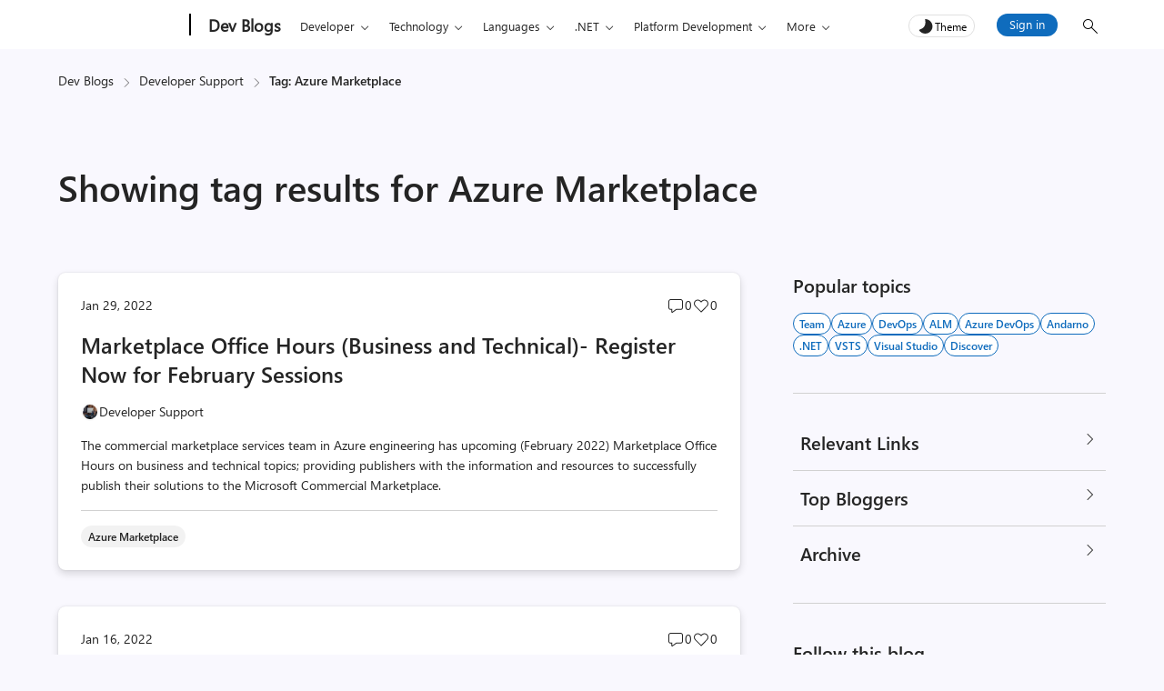

--- FILE ---
content_type: text/css
request_url: https://devblogs.microsoft.com/premier-developer/wp-content/plugins/code-prettify/prettify/prettify.css
body_size: 101
content:
pre .pln {
    color: #000;
}

@media screen {
    pre .str {
    color: #080;
}

pre .kwd {
    color: #008;
}

pre .com {
    color: #800;
}

pre .typ {
    color: #606;
}
pre .lit {
    color: #066;
}

pre .clo, pre .opn, pre .pun {
    color: #660;
}

pre .tag {
    color: #008;
}

pre .atn {
    color: #606;
}
pre .atv {
    color: #080;
}
pre .dec, pre .var {
    color: #606;
}
pre .fun {
    color: red;
}
}@media print, projection {
    pre .kwd, pre .tag, pre .typ {
    font-weight: 700;
}
pre .str {
    color: #060;
}
pre .kwd {
    color: #006;
}
pre .com {
    color: #600;
    font-style: italic;
}
pre .typ {
    color: #404;
}
pre .lit {
    color: #044;
}
pre .clo, pre .opn, pre .pun {
    color: #440;
}
pre .tag {
    color: #006;
}
pre .atn {
    color: #404;
}
pre .atv {
    color: #060;
}
}pre.prettyprint {
    padding: 2px;
    border: 1px solid #888;
}
ol.linenums {
    margin-top: 0;
    margin-bottom: 0;
}
li.L0, li.L1, li.L2, li.L3, li.L5, li.L6, li.L7, li.L8 {
    list-style-type: none;
}
li.L1, li.L3, li.L5, li.L7, li.L9 {
    background: #eee;
}

--- FILE ---
content_type: text/css
request_url: https://devblogs.microsoft.com/premier-developer/wp-content/themes/devblogs-evo/css/theme.min.css?ver=1.4.0.1758220732
body_size: 11328
content:
:root{--clr-uhf-bg:#FFFFFF;--clr-body-bg:#F9F8FE;--clr-body:#242424;--clr-body-light:#424242;--clr-body-link:#115EA3;--clr-body-link-2:#115EA3;--clr-body-author-bg:#FAFAFA;--clr-anchor-hover:#0F548C;--clr-btn-primary-bg:#0F6CBD;--clr-btn-primary-hover:#115EA3;--clr-btn-secondary:#0F6CBD;--clr-btn-secondary-bg:#FFFFFF;--clr-btn-secondary-hover:#0F548C;--clr-btn-secondary-hover-bg:#CFE4FA;--clr-btn-secondary-active:#0A2E4A;--clr-btn-secondary-active-bg:#96C6FA;--clr-btn-toggle:#0F6CBD;--clr-btn-greyscale:#242424;--clr-btn-greyscale-bg:#FFFFFF;--clr-btn-greyscale-border:#D1D1D1;--clr-btn-greyscale-hover-bg:#F5F5F5;--clr-btn-greyscale-hover-border:#C7C7C7;--clr-btn-greyscale-active-bg:#E0E0E0;--clr-btn-greyscale-active-border:#B3B3B3;--clr-codeblock-btn:#616161;--clr-codeblock-btn-bg:#E6E6E6;--clr-landing-navbar:#0F6CBD;--img-chevron-right-link:url(/wp-content/themes/devblogs-evo/images/chevron-right-blue.svg);--img-hero-bg:url(/wp-content/themes/devblogs-evo/images/landing-page/hero-landing.png);--clr-hero-bg:#E7E4FB;--img-resources-bg:url(/wp-content/themes/devblogs-evo/images/landing-page/resources-landing.png);--clr-resources-bg:linear-gradient(180deg, rgba(249, 248, 254, 0) 15.5%, rgba(249, 248, 254, 0.08) 36.62%, #ECECFF 100%);--clr-highlight-card-bg:#e7e4fb;--clr-all-blogs-slider-bg:linear-gradient(114deg, #F7E8F7 -14.05%, #ECECFF 120.69%);--clr-feature-bg:linear-gradient(180deg, #F7F9FE 51.04%, #E1E6FC 100%);--clr-alert-banner-bg:linear-gradient(270deg, #E7E4FB 0%, #E1E6FC 100%),linear-gradient(0deg, rgba(0, 0, 0, 0) 0%, rgba(0, 0, 0, 0) 100%),linear-gradient(0deg, rgba(0, 0, 0, 0) 0%, rgba(0, 0, 0, 0) 100%);--clr-alert-banner-border:#A79CF1;--clr-alert-banner-link:#115EA3;--clr-pre-bg:#F0F0F0;--theme-inline-code:#E6E6E6;--clr-svg-fill:#242424;--clr-svg-fill-purple:#7160E8;--clr-card-bg:#FFFFFF;--clr-card-image-bg:#F5F5F5;--clr-border:#D1D1D1;--clr-border-light:#F0F0F0;--clr-table-bg:#FFFFFF;--clr-table-bg-alt:#F5F5F5;--clr-overlay:hsla(0deg, 0%, 100%, 0.5);--clr-box-shadow:0px 4px 8px 0px rgba(0, 0, 0, 0.14),0px 0px 2px 0px rgba(0, 0, 0, 0.12);--clr-box-hover-shadow:0px 14px 28px 0px rgba(0, 0, 0, 0.24),0px 0px 8px 0px rgba(0, 0, 0, 0.2);--tooltip-shadow:0px 8px 16px 0px rgba(0, 0, 0, 0.14),0px 0px 2px 0px rgba(0, 0, 0, 0.12);--tag-disabled-bg:rgba(0, 0, 0, 0.05);--tag-disabled-clr:#242424;--clr-coauthor-outline:#FAFAFA;--clr-resources-border:#D1D1D1;--clr-rss-social:#0F6CBD;--img-404:url(/wp-content/themes/devblogs-evo/images/404-graphic-light.svg);--clr-feature:#D1D1D1;--toc-shadow-mbl:0px 2px 4px 0px rgba(0, 0, 0, 0.14),0px 0px 2px 0px rgba(0, 0, 0, 0.12);--toc-shadow-mbl-open:0px 14px 28px 0px rgba(0, 0, 0, 0.24),0px 0px 8px 0px rgba(0, 0, 0, 0.2);--clr-border-trans:transparent;--clr-feature-trans:transparent;--clr-rss:#DA3B01;--clr-social-btn-rest:#0F6CBD;--clr-social-btn-bg-hover:#F5F5F5;--clr-social-btn-count:#616161;--clr-share-btn-shadow:0px 8px 16px 0px rgba(0, 0, 0, 0.14),0px 0px 2px 0px rgba(0, 0, 0, 0.12)}html[theme=dark]{--clr-uhf-bg:#000000;--clr-body-bg:#1F1F1F;--clr-body:#F9F8FE;--clr-body-light:#D6D6D6;--clr-body-link:#479EF5;--clr-body-link-2:#FFFFFF;--clr-body-author-bg:#242424;--clr-anchor-hover:#62ABF5;--clr-btn-primary-bg:#0F6CBD;--clr-btn-primary-hover:#115EA3;--clr-btn-secondary:#62ABF5;--clr-btn-secondary-bg:#292929;--clr-btn-secondary-hover:#96C6FA;--clr-btn-secondary-hover-bg:#0C3B5E;--clr-btn-secondary-active:#479EF5;--clr-btn-secondary-active-bg:#061724;--clr-btn-toggle:#115EA3;--clr-btn-greyscale:#FFFFFF;--clr-btn-greyscale-bg:#292929;--clr-btn-greyscale-border:#666666;--clr-btn-greyscale-hover-bg:#3D3D3D;--clr-btn-greyscale-hover-border:#757575;--clr-btn-greyscale-active-bg:#1F1F1F;--clr-btn-greyscale-active-border:#6B6B6B;--clr-codeblock-btn:#D6D6D6;--clr-codeblock-btn-bg:#3D3D3D;--clr-landing-navbar:#479EF5;--img-chevron-right-link:url(/wp-content/themes/devblogs-evo/images/chevron-right-white.svg);--img-hero-bg:url(/wp-content/themes/devblogs-evo/images/landing-page/hero-landing-dark.png);--clr-hero-bg:#141414;--img-resources-bg:url(/wp-content/themes/devblogs-evo/images/landing-page/resources-landing-dark.png);--clr-resources-bg:linear-gradient(180deg, rgba(44, 60, 133, 0) 15.5%, rgba(44, 60, 133, 0.08) 55.09%, #221D46 173.87%);--clr-highlight-card-bg:linear-gradient(180deg, #5649B0 51.04%, #221D46 100%);--clr-all-blogs-slider-bg:linear-gradient(180deg, #5649B0 51.04%, #221D46 100%);--clr-feature-bg:linear-gradient(180deg, rgba(24, 32, 71, 0.8) 0%, #3F3682 211.07%);--clr-alert-banner-bg:linear-gradient(271deg, #3F3682 21.38%, #2C3C85 77.42%);--clr-alert-banner-border:#7160E8;--clr-alert-banner-link:#FFFFFF;--clr-pre-bg:#2E2E2E;--theme-inline-code:#404040;--clr-svg-fill:#F9F8FE;--clr-svg-fill-purple:#D2CCF8;--clr-card-bg:#292929;--clr-card-image-bg:#242424;--clr-border:#3D3D3D;--clr-border-light:#3D3D3D;--clr-table-bg:#292929;--clr-table-bg-alt:#141414;--clr-overlay:hsla(0deg, 0%, 0%, 0.5);--clr-box-shadow:0px 4px 8px 0px rgba(0, 0, 0, 0.28),0px 0px 2px 0px rgba(0, 0, 0, 0.24);--clr-box-hover-shadow:0px 14px 28px 0px rgba(0, 0, 0, 0.48),0px 0px 8px 0px rgba(0, 0, 0, 0.4);--tooltip-shadow:0px 8px 16px 0px rgba(0, 0, 0, 0.28),0px 0px 2px 0px rgba(0, 0, 0, 0.24);--tag-disabled-bg:rgba(0, 0, 0, 0.2);--tag-disabled-clr:rgb(214, 214, 214);--clr-coauthor-outline:#1F1F1F;--clr-resources-border:#666666;--clr-rss-social:#479EF5;--img-404:url(/wp-content/themes/devblogs-evo/images/404-graphic-dark.svg);--clr-feature:#2C3C85;--toc-shadow-mbl:0px 2px 4px 0px rgba(0, 0, 0, 0.28),0px 0px 2px 0px rgba(0, 0, 0, 0.24);--toc-shadow-mbl-open:0px 14px 28px 0px rgba(0, 0, 0, 0.48),0px 0px 8px 0px rgba(0, 0, 0, 0.4);--clr-border-trans:#3D3D3D;--clr-feature-trans:#2C3C85;--clr-rss:#F87528;--clr-social-btn-rest:#479EF5;--clr-social-btn-bg-hover:#3D3D3D;--clr-social-btn-count:#ADADAD;--clr-share-btn-shadow:0px 8px 16px 0px rgba(0, 0, 0, 0.28),0px 0px 2px 0px rgba(0, 0, 0, 0.24)}@media (forced-colors:active){:root,html[theme=dark]{--clr-body-link:LinkText;--clr-svg-fill:CanvasText;--clr-svg-fill-purple:LinkText;--clr-alert-banner-bg:Canvas;--clr-rss-social:LinkText;--clr-alert-banner-link:LinkText;--clr-btn-primary-bg:ButtonFace;--clr-btn-primary-hover:ButtonFace;--clr-btn-secondary:LinkText;--clr-anchor-hover:Highlight;--clr-btn-secondary-hover:Highlight;--clr-body-light:CanvasText}}@media (-ms-high-contrast:white-on-black),(forced-colors:active) and (prefers-color-scheme:dark){:root{--clr-body:#FFFFFF;--tag-disabled-clr:#FFFFFF;--clr-social-btn-count:LinkText;--clr-landing-navbar:LinkText}:root span.theme-text svg path{fill:#FFFFFF}:root .c-me.theme-picker button .theme-text,:root .c-uhfh>[class*=theme-] .c-logo,:root .login-section.c-me .evo-dropdown-menu button span{color:#fff}}@media (-ms-high-contrast:black-on-white),(forced-colors:active) and (prefers-color-scheme:light){html[theme=dark]{--clr-body:#242424;--tag-disabled-clr:#242424;--clr-social-btn-count:LinkText;--clr-landing-navbar:LinkText}html[theme=dark] span.theme-text svg path{fill:#242424}html[theme=dark] .c-me.theme-picker button .theme-text,html[theme=dark] .c-uhfh .c-logo,html[theme=dark] .login-section.c-me .evo-dropdown-menu button span{color:#242424}}:root{--fs-h1:40px;--fs-h2:32px;--fs-h3:28px;--fs-h4:24px;--fs-h5:20px;--fs-h6:16px;--lh-h1:52px;--lh-h2:40px;--lh-h3:36px;--lh-h4:32px;--lh-h5:28px;--lh-h6:22px;--fs-68:68px;--fw-600:600}@media (max-width:1084px){:root{--fs-h1:28px;--fs-h2:24px;--fs-h3:20px;--fs-h4:20px;--fs-h5:16px;--fs-h6:16px;--lh-h1:36px;--lh-h2:32px;--lh-h3:28px;--lh-h4:28px;--lh-h5:22px;--lh-h6:22px;--fs-68:40px;--fw-600:400}}@font-face{font-family:"Segoe UI Light";font-style:normal;font-weight:300;src:local("Segoe UI Light"),url("../fonts/segoeui-semilight.woff2") format("woff2"),url("../fonts/SegoeUI-Light.woff") format("woff"),url("../fonts/segoeuil.ttf") format("truetype")}@font-face{font-family:"Segoe UI";font-style:normal;font-weight:400;src:local("Segoe UI"),url("../fonts/segoeui-regular.woff2") format("woff2"),url("../fonts/SegoeUI.woff") format("woff"),url("../fonts/segoeui.ttf") format("truetype")}@font-face{font-family:"Segoe UI Semibold";font-style:normal;font-weight:600;src:local("Segoe UI Semibold"),url("../fonts/segoeui-semibold.woff2") format("woff2"),url("../fonts/SegoeUI-Semibold.woff") format("woff"),url("../fonts/seguisb.ttf") format("truetype")}@font-face{font-family:"Segoe UI Bold";font-style:normal;font-weight:700;src:local("Segoe UI Bold"),url("../fonts/SegoeUI-Bold.woff2") format("woff2"),url("../fonts/SegoeUI-Bold.woff") format("woff"),url("../fonts/segoeuib.ttf") format("truetype"),url("../fonts/segoeuib.eot") format("embedded-opentype")}body{font-family:"Segoe UI",-apple-system,BlinkMacSystemFont,"Segoe UI",Roboto,"Helvetica Neue",Arial,sans-serif;font-size:14px;line-height:22px;color:var(--clr-body);background-color:var(--clr-body-bg);visibility:hidden;opacity:0}*,::after,::before{box-sizing:border-box}input[type=email]::placeholder,input[type=text]::placeholder{color:var(--clr-body);opacity:.75}.svg-link{fill:var(--clr-body-link)}body a{text-decoration:none;color:var(--clr-body);border-radius:4px}body a:hover{text-decoration:underline}body a:focus,body button:focus{outline:2px solid var(--clr-body)}body.page article,body.single article{font-size:1rem}body.author{background-color:var(--clr-body-bg)}p{margin:0}strong{font-family:"Segoe UI Semibold",-apple-system,BlinkMacSystemFont,"Segoe UI",Roboto,"Helvetica Neue",Arial,sans-serif;font-weight:600}h1,h2,h3,h4,h5,h6{font-family:"Segoe UI Semibold",-apple-system,BlinkMacSystemFont,"Segoe UI",Roboto,"Helvetica Neue",Arial,sans-serif;font-weight:600;margin:0}h1{font-size:var(--fs-h1);line-height:var(--lh-h1)}h2{font-size:var(--fs-h2);line-height:var(--lh-h2)}h3{font-size:var(--fs-h3);line-height:var(--lh-h3)}h4{font-size:var(--fs-h4);line-height:var(--lh-h4)}h5{font-size:var(--fs-h5);line-height:var(--lh-h5)}h6{font-size:var(--fs-h6);line-height:var(--lh-h6)}.fs-68{font-size:var(--fs-68);font-weight:var(--fw-600)}.fs-40{font-size:var(--fs-h1);line-height:var(--lh-h1)}.fs-32{font-size:var(--fs-h2);line-height:var(--lh-h2)}.fs-28{font-size:var(--fs-h3);line-height:var(--lh-h3)}.fs-24{font-size:var(--fs-h4);line-height:var(--lh-h4)}.fs-20{font-size:var(--fs-h5);line-height:var(--lh-h5)}.fs-16{font-size:var(--fs-h6);line-height:var(--lh-h6)}.fs-14{font-size:14px;line-height:20px}.fs-12{font-size:12px;line-height:16px}.lh-20{line-height:20px}.lh-28{line-height:28px}.fw-400{font-family:"Segoe UI",-apple-system,BlinkMacSystemFont,"Segoe UI",Roboto,"Helvetica Neue",Arial,sans-serif;font-weight:400}.fw-600{font-family:"Segoe UI Semibold",-apple-system,BlinkMacSystemFont,"Segoe UI",Roboto,"Helvetica Neue",Arial,sans-serif;font-weight:600}.fw-light{font-family:"Segoe UI",-apple-system,BlinkMacSystemFont,"Segoe UI",Roboto,"Helvetica Neue",Arial,sans-serif;font-weight:400}.white-space-nowrap{white-space:nowrap}button{cursor:pointer}.btn-no-styles{background:0 0;border:none;padding:0;margin:0;width:auto;height:auto;overflow:visible;line-height:normal;color:inherit;text-align:left;font:inherit;cursor:pointer;box-sizing:border-box;-webkit-appearance:none;-moz-appearance:none;appearance:none}.read-more,a.next,a.prev{color:var(--clr-body-link);font-family:"Segoe UI Semibold",-apple-system,BlinkMacSystemFont,"Segoe UI",Roboto,"Helvetica Neue",Arial,sans-serif}.btn-primary{font-family:"Segoe UI",-apple-system,BlinkMacSystemFont,"Segoe UI",Roboto,"Helvetica Neue",Arial,sans-serif;font-size:14px;line-height:20px;font-weight:600;color:#fff;background-color:var(--clr-btn-primary-bg);padding:5px 12px 7px 12px;border-radius:4px;border:none;text-decoration:none}.btn-primary path{fill:#FFF}.btn-primary:hover{color:#fff;background-color:var(--clr-btn-primary-hover);text-decoration:none}@media (forced-colors:active){.btn-primary{color:ButtonText}.btn-primary:hover{color:Highlight}}.btn-secondary,.evoposts-paginate .next.page-numbers{font-family:"Segoe UI",-apple-system,BlinkMacSystemFont,"Segoe UI",Roboto,"Helvetica Neue",Arial,sans-serif;font-size:14px;line-height:20px;font-weight:600;color:var(--clr-body);background-color:var(--clr-btn-greyscale-bg);padding:5px 12px 7px 12px;border-radius:4px;border:1px solid var(--clr-btn-greyscale-border);text-decoration:none;display:inline-flex;justify-content:center;align-items:center}.btn-secondary path,.evoposts-paginate .next.page-numbers path{fill:var(--clr-btn-greyscale)}.btn-secondary:hover,.evoposts-paginate .next.page-numbers:hover{color:var(--clr-btn-greyscale-hover);background-color:var(--clr-btn-greyscale-hover-bg);border-color:var(--clr-btn-greyscale-hover-border);text-decoration:none}.btn-secondary:active,.evoposts-paginate .next.page-numbers:active{color:var(--clr-btn-greyscale-active);background-color:var(--clr-btn-greyscale-active-bg);border-color:var(--clr-btn-greyscale-active-border)}@media (forced-colors:active){.btn-secondary,.evoposts-paginate .next.page-numbers{color:ButtonText}.btn-secondary:hover,.evoposts-paginate .next.page-numbers:hover{color:Highlight}}.btn-outline-secondary{font-size:12px;line-height:20px;color:var(--clr-btn-secondary);background-color:var(--clr-btn-secondary-bg);border-radius:24px;padding:2px 6px;border:1px solid #0f6cbd;text-transform:capitalize;text-decoration:none}.btn-outline-secondary path{fill:var(--clr-btn-secondary)}.btn-outline-secondary:active{color:var(--clr-btn-secondary-active);background-color:var(--clr-btn-secondary-active-bg);text-decoration:none}.btn-outline-secondary:hover{color:var(--clr-btn-secondary-hover);background-color:var(--clr-btn-secondary-hover-bg);text-decoration:none}.btn-outline-secondary:hover path{fill:var(--clr-btn-secondary-hover)}.social-panel .btn-outline-secondary path{fill:var(--clr-social-btn-rest)}.social-panel .btn-outline-secondary:active{color:var(--clr-social-btn-rest);background-color:var(--clr-social-btn-bg-hover);text-decoration:none}.social-panel .btn-outline-secondary:hover{color:var(--clr-social-btn-rest);background-color:var(--clr-social-btn-bg-hover);text-decoration:none}.social-panel .btn-outline-secondary:hover path{fill:var(--clr-social-btn-rest)}.ai-buttons button{background-color:var(--clr-body-bg);color:var(--clr-body)}.entry-content p{line-height:24px;margin-bottom:24px;overflow-wrap:break-word}.entry-content a{color:var(--clr-body-link);text-decoration:underline}.entry-content a:hover{color:var(--clr-anchor-hover);text-decoration:underline}.entry-content h1:first-child,.entry-content h2:first-child,.entry-content h3:first-child{margin-top:0}.entry-content h1{font-size:var(--fs-h2);line-height:var(--lh-h2);margin:64px 0 24px}.entry-content h2{margin:64px 0 24px}.entry-content h3{margin:40px 0 24px}.entry-content ul{list-style-type:disc}.entry-content figure{width:auto!important}.entry-content figure img{margin:auto}.entry-content button img,.entry-content table img{margin:auto}.entry-content .iframe-responsive-16x9{width:0;height:0;position:relative;padding-left:100%;padding-top:56.25%}.entry-content iframe{position:absolute;top:0;left:0;width:100%;height:100%}.entry-content pre{margin:0 0 40px;background:var(--clr-pre-bg)!important;border-radius:0 0 10px 10px!important;padding:16px!important;display:block;overflow:auto;font-size:1em;line-height:20px;border:none!important;outline-offset:-2px}.entry-content pre code{width:100%;font-size:inherit;color:inherit;word-break:normal}.entry-content blockquote{text-align:left;padding:24px;background:var(--clr-pre-bg);border-radius:8px;margin-inline-start:1.5rem;margin-inline-end:1.5rem}.entry-content blockquote p{margin-bottom:20px}.entry-content li{margin-bottom:12px}.entry-content .btn-primary,.entry-content .btn-primary:hover{color:#fff;text-decoration:none}.entry-content .btn-secondary,.entry-content .btn-secondary:hover,.entry-content .evoposts-paginate .next.page-numbers,.evoposts-paginate .entry-content .next.page-numbers{color:var(--clr-body);text-decoration:none}img{border-radius:8px}img,svg{max-width:100%;height:auto}.visually-hidden{position:absolute;width:1px;height:1px;margin:-1px;padding:0;overflow:hidden;clip:rect(0,0,0,0);border:0}.position-relative{position:relative}.dark-theme,path.dark-theme{fill:var(--clr-svg-fill)}.dark-theme-purple,path.dark-theme-purple{fill:var(--clr-svg-fill-purple)}.dark-theme-web path{fill:var(--clr-rss-social)}.dark-theme-rss path{fill:var(--clr-rss)}@media (forced-colors:active){a:hover .dark-theme,a:hover .dark-theme-web path,a:hover path.dark-theme{fill:var(--clr-anchor-hover)}}a.page-numbers,a.prev.page-numbers,span.page-numbers{display:none}a.page-numbers.next{display:inline}.post-topics-list a{padding:3px 6px;line-height:16px}.post-topics a{height:32px;font-size:14px;line-height:22px}.entry-content table{border-spacing:0;overflow:hidden}.entry-content table,.entry-content td,.entry-content th{border:1px solid var(--clr-border);border-collapse:collapse}.entry-content thead tr,.entry-content thead+tbody tr,.entry-content tr{background-color:var(--clr-table-bg)}.entry-content thead+tbody tr:nth-child(2n){background-color:var(--clr-table-bg-alt)}.entry-content thead tr{background-color:var(--clr-table-bg-alt)}.entry-content td,.entry-content th{padding:.5em}.table-responsive{display:block;width:100%;overflow-x:auto;margin-bottom:20px;-webkit-overflow-scrolling:touch;-ms-overflow-style:-ms-autohiding-scrollbar}.author .author-header .author-info{color:var(--clr-body-light)}.login-section.c-me .evo-dropdown-button{display:flex;background-color:transparent}.login-section.c-me{padding-top:0!important}.login-section.c-me .evo-dropdown-menu button img{width:28px;height:28px;overflow:hidden!important}.login-section.c-me .evo-dropdown-content{position:absolute;left:0;top:100%;z-index:1000;display:none;float:left;min-width:10rem;padding:.5rem 0;margin:.125rem 0 0;font-size:1rem;color:#fff;text-align:left;list-style:none;background-color:var(--clr-uhf-bg);background-clip:padding-box;border:1px solid rgba(0,0,0,.15);border-radius:0;-webkit-transform:none;-moz-transform:none;transform:none}.login-section.c-me .evo-dropdown-content a{color:var(--clr-body);font-size:13px}.login-section.c-me .evo-dropdown-menu button:focus{-webkit-box-shadow:none;-moz-box-shadow:none;box-shadow:none;outline:2px solid currentColor!important;outline-offset:0px}.login-section.c-me .evo-dropdown-menu button span{width:70px;display:inline-block;white-space:nowrap;text-overflow:ellipsis;overflow:hidden!important;vertical-align:middle;padding-left:8px;font-size:13px;text-align:left}.login-section.c-me .login-but{background-color:#0f6cbd;border-radius:20px;font-size:13px;color:#fff;display:inline-block;height:25px;line-height:1;text-align:center;padding:5px 14px 7px;text-decoration:none;margin-right:8px}.login-section.c-me .login-but{white-space:nowrap}.login-section.c-me .login-but:hover{text-decoration:underline}.login-section.c-me:focus,body .login-section.c-me a.login-but:active,body .login-section.c-me a.login-but:focus{outline:2px solid var(--clr-body)!important}.login-section.c-me .dropdown-menu-right{right:0;left:auto}.dropdown-menu[x-placement^=bottom],.dropdown-menu[x-placement^=left],.dropdown-menu[x-placement^=right],.dropdown-menu[x-placement^=top]{right:auto;bottom:auto}.login-section.c-me .dropdown-divider{height:0;margin:.5rem 0;overflow:hidden;border-top:1px solid #e9ecef}.login-section.c-me .evo-dropdown-item{display:block;width:100%;padding:.25rem 1.5rem;clear:both;font-weight:400;color:#262626;text-align:inherit;white-space:nowrap;background-color:transparent;border:0}.login-section.c-me .evo-dropdown-item:focus,.login-section.c-me .evo-dropdown-item:hover{color:var(--clr-body);text-decoration:underline}.login-section.c-me .evo-dropdown-item.active,.login-section.c-me .evo-dropdown-item:active{text-decoration:none}.login-section.c-me .evo-dropdown-item.disabled,.login-section.c-me .evo-dropdown-item:disabled{color:#fff;background-color:transparent}.login-section.c-me .btn-group-vertical,.login-section.c-me .evo-dropdown-menu{position:relative;display:-webkit-inline-box;display:-ms-inline-flexbox;display:inline-flex;vertical-align:middle}#theme-picker #theme-picker-button.btn{display:flex;align-items:center;background-color:transparent;border:1px solid #e0e0e0;outline-offset:0px!important;padding:0;border-radius:12px}#theme-picker #theme-picker-button.btn:hover{background:#f5f5f5}#theme-picker #theme-picker-button.btn:focus{outline:2px solid var(--clr-body)!important}html[theme=dark] #theme-picker #theme-picker-button.btn{border:1px solid #525252}html[theme=dark] #theme-picker #theme-picker-button.btn:hover{background:#1f1f1f}@media (max-width:859px){html[theme=dark] #theme-picker #theme-picker-button.btn{background:#000}html[theme=dark] #theme-picker #theme-picker-button.btn:focus{outline:1px solid #000!important;outline-offset:2px!important}html[theme=dark] .c-uhfh.c-sgl-stck .cat-logo-button-cont,html[theme=dark] .login-section,html[theme=dark] .login-section .dropdown-menu,html[theme=dark] .theme-picker .theme-panel a:hover,html[theme=dark] .theme-picker .theme-panel.on{background:#000}html[theme=dark] .c-uhfh.c-sgl-stck .cat-logo-button-cont .c-cat-logo-button,html[theme=dark] .login-section.c-me .evo-dropdown-button{color:#fff}#theme-picker{float:unset;position:absolute;z-index:1;left:calc(50% - 3.25rem);top:3.6rem}.login-section.c-me{right:0;background:#fff;border-bottom:1px solid #e6e6e6;display:block;height:34px;position:absolute;width:50%;top:54px;text-align:right}.login-section.c-me .evo-dropdown-content{top:30px;left:auto;right:0}.login-section.c-me .evo-dropdown-menu{padding-right:20px}.login-section.c-me .evo-dropdown-menu button{padding:3px;margin-top:2px}.login-section.c-me .evo-dropdown-menu button img{max-width:24px;width:24px;height:24px}.login-section.c-me .evo-dropdown-menu button span{font-size:15px;font-weight:600}.login-section.c-me .evo-dropdown-menu a{font-size:14px}.login-section.c-me .login-but{margin-top:4px;margin-right:15px}form#searchForm{margin-top:0}}@media (max-width:400px){.c-uhfh.c-sgl-stck .cat-logo-button-cont .c-cat-logo-button{padding:0}.login-section.c-me .evo-dropdown-menu{padding-right:2px}}.evoposts-paginate .next.page-numbers.hidden{display:none}.lp-loader .cv-spinner{height:100%;display:flex;justify-content:center;align-items:center}.lp-loader .spinner{width:32px;height:32px;border:4px solid #b4d6fa;border-top:4px solid #0f6cbd;border-radius:50%;animation:lp-anime .8s infinite linear}@keyframes lp-anime{100%{transform:rotate(360deg)}}@media (max-width:1084px){.mb-md-40{margin-bottom:2.5rem}}#single-wrapper .sharepostcontent .mejs-controls button{height:20px!important}button canvas{display:inline-block}.gifffer-play-button i.fabric-icon.fabric-icon--Play{color:#fff;font-size:24px;text-align:center;position:relative;top:18px}.mejs-overlay-button{background:unset}.mp4-video-icon .gifffer-play-button i.fabric-icon.fabric-icon--Play{left:18px}.accordion-button{position:relative;display:flex;align-items:center;width:100%;padding:8px;color:var(--clr-body);font-size:var(--fs-h6);font-weight:600;text-align:left;background-color:var(--clr-body-bg);border:0;overflow-anchor:none}.accordion-button:not(.collapsed){color:var(--clr-body);background-color:var(--clr-body-bg)}.accordion-button:not(.collapsed)::before{transform:rotate(0)}.accordion-button::before{flex-shrink:0;width:var(--fs-h5);height:var(--fs-h5);margin-left:0;margin-right:8px;margin-top:-2px;content:"";background-image:url("/wp-content/themes/devblogs-evo/images/chevron-up-black.svg");background-size:contain;background-repeat:no-repeat;transform-origin:center;transform:rotate(90deg);transition:transform ease-out .5s}html[theme=dark] .accordion-button::before{background-image:url("/wp-content/themes/devblogs-evo/images/chevron-up-white.svg")}h2.accordion-header{margin-bottom:0}.accordion-item{color:var(--clr-body);background-color:var(--clr-body-bg);border:0;margin-bottom:var(--fs-h6)}.accordion-body{font-size:var(--fs-h6)}.accordion-collapse{height:0;overflow:hidden;transition:all ease-out .5s}.accordion-collapse.show{height:auto;min-height:1rem;max-height:100vh}.alert{padding:1.25rem;margin-bottom:1rem;border:1px solid transparent;border-radius:8px}.alert p{margin-bottom:0}.alert p .fabric-icon{margin-right:.5rem}.alert-heading{color:inherit}p.alert-divider{display:flex;flex-direction:row;padding-bottom:8px;margin-bottom:8px;border-bottom:1px solid #575757}.alert-link{font-weight:700}html[theme=dark] .alert a{color:#005da6}.alert:not(a):not(pre)>code{background-color:var(--clr-card-bg)}.alert-dismissible{padding-right:4rem}.alert-dismissible .close{position:absolute;top:0;right:0;padding:.75rem 1.25rem;color:inherit}.alert-primary{color:#400049;background-color:#e5cce8;border-color:#dab8df}.alert-primary hr{border-top-color:#575757}.alert-primary .alert-link{color:#130016}.alert-secondary{color:#383d41;background-color:#e2e3e5;border-color:#d6d8db}.alert-secondary hr{border-top-color:#575757}.alert-secondary .alert-link{color:#202326}.alert-success{color:#155724;background-color:#d4edda;border-color:#c3e6cb}.alert-success hr{border-top-color:#575757}.alert-success .alert-link{color:#0b2e13}.alert-info{color:#0c5460;background-color:#d1ecf1;border-color:#bee5eb}.alert-info hr{border-top-color:#575757}.alert-info .alert-link{color:#062c33}.alert-warning{color:#856404;background-color:#fff3cd;border-color:#ffeeba}.alert-warning hr{border-top-color:#575757}.alert-warning .alert-link{color:#533f03}.alert-danger{color:#721c24;background-color:#f8d7da;border-color:#f5c6cb}.alert-danger hr{border-top-color:#575757}.alert-danger .alert-link{color:#491217}.alert-light{color:#818182;background-color:#fefefe;border-color:#fdfdfe}.alert-light hr{border-top-color:#575757}.alert-light .alert-link{color:#686868}.alert-light .alert-dark{color:#1b1e21;background-color:#d6d8d9;border-color:#c6c8ca}.alert-light .alert-dark hr{border-top-color:#575757}.alert-light .alert-dark .alert-link{color:#040505}span.breadcrumb-icon{margin-top:-1px}ul.breadcrumb code{background:0 0;font-family:inherit;font-size:inherit;padding:0}.single-post header h1 code{background:0 0;font-size:inherit;font-weight:400;padding:0}.ebc-current-readmore .more-text,.ebc-show-readmore .more-text{display:none}.breadcrumb a.deb-current-page{text-decoration:none}.single-click::before{position:absolute;top:0;left:0;right:0;bottom:0;content:" ";border-radius:8px}.single-click:hover{text-decoration:none}.single-click:focus{outline:unset}.single-click:focus::before{outline:2px solid var(--clr-body)}.highlights-card .single-click::before{border-radius:12px}.tag-disabled{background:var(--tag-disabled-bg);color:var(--tag-disabled-clr);border:none}.evo-comments .paragraph-container{display:flex;align-items:center}.evo-comments .spacer{flex:0 0 48px}.tooltip{display:none;background:var(--clr-card-bg);color:var(--clr-body);margin-top:8px;font-size:12px;line-height:18px;border-radius:4px;padding:5px 12px;font-family:"Segoe UI",-apple-system,BlinkMacSystemFont,"Segoe UI",Roboto,"Helvetica Neue",Arial,sans-serif;box-shadow:var(--tooltip-shadow);z-index:1000}.tooltip::after{content:"";position:absolute;top:100%;left:50%;margin-left:-6px;border-width:8px;border-style:solid;border-color:var(--clr-card-bg) transparent transparent transparent}.tooltip.bs-tooltip-auto,.tooltip.bs-tooltip-top{inset:auto auto 8px 0px!important}.code-header{padding:10px 20px;background:var(--clr-codeblock-btn-bg);border-top-left-radius:10px;border-top-right-radius:10px}.code-header .copy-button:focus-visible{outline:2px solid var(--clr-body)}.dark-theme-copybtn path{fill:var(--clr-codeblock-btn)}.code-header .copy-button{outline:0;color:var(--clr-codeblock-btn);cursor:pointer;border:none;background:0 0}kbd,samp{font-family:SFMono-Regular,Menlo,Monaco,Consolas,"Liberation Mono","Courier New",monospace}kbd{color:#171717;vertical-align:middle;background-color:#fff;border:1px solid #a2a2a2;border-bottom-color:#a2a2a2;box-shadow:inset 0 -1px 0 rgba(0,0,0,.3019607843);border-radius:.25rem;padding:.25rem;font-size:.75rem;line-height:10px;display:inline-block}html[theme=dark] kbd{background-color:#242424;color:#fff}html[theme=dark] .entry-content .gist .gist-file table tr{background:inherit}html[theme=dark] .gist .blob-wrapper table tr:nth-child(2n){background-color:transparent}.entry-content .gist .gist-file table td.blob-num{border:1px solid #d3d3d3;border-collapse:collapse}body pre.prettyprint,body pre.prettyprinted{background-color:var(--clr-pre-bg)!important;padding:10px 10px 10px 10px!important;margin:0 0 40px;border-radius:0 0 10px 10px!important;display:block;overflow:auto;font-size:1em;line-height:20px;border:none!important;outline-offset:-2px}body .disable-colors pre span,body .disable-colors pre.prettyprint span,body .disable-colors pre.prettyprinted span,body pre.disable-colors span{color:inherit}body .remove_dcss pre,body .remove_dcss pre.prettyprint,body .remove_dcss pre.prettyprinted{background-color:var(--clr-body-bg)!important}@media (max-width:576px){body .evo-right-sidebar{bottom:50px}}.masonry-card h3{overflow:hidden;text-overflow:ellipsis}.container-sidebar-home aside.bh-sidebar .toggleIcon{min-width:20px;margin-left:5px}.container-sidebar-home aside .toggleContent{max-height:350px;overflow-y:auto;overflow-x:hidden}.container-sidebar-home aside .cs-content ul{padding-left:1rem;list-style-type:none}.container-sidebar-home aside ul.ftr-archives{padding-left:1rem;margin-top:5px;list-style-type:none}@media (max-width:1084px){aside.bh-sidebar{margin-top:2.5rem}}.linkicon{display:none;position:relative;border:none;background:0 0;cursor:pointer;font-size:12px;color:var(--clr-body-link);margin-left:12px;max-height:26px}button.linkicon:hover{display:inline-block}.linkicon:hover+.tooltip{display:block}h2:hover .linkicon,h3:hover .linkicon,h4:hover .linkicon{display:inline}.linkicon svg path{fill:var(--clr-body-link)}.entry-content .tooltip{display:none;position:absolute;top:-45px;left:-22px;border-radius:4px;white-space:nowrap;z-index:1000}.linkicon:focus .tooltip,.linkicon:hover .tooltip{display:block}.post-sidebar{max-height:90vh;padding-left:10px;padding-right:10px;overscroll-behavior:none;overflow:auto}@media (min-width:1084px){.container-sidebar-right-post{display:grid;grid-template-columns:minmax(0,1fr) 358px}.container-sidebar-left-post{display:grid;grid-template-columns:111px minmax(0,1fr)}.mobile-toc{cursor:default}}.sticky{position:sticky;top:3rem!important;z-index:10}@media (max-width:1083px){.container-sidebar-right-post{display:flex;flex-direction:column}.container-sidebar-right-post aside{order:-1}aside.post-sidebar{height:auto;background:var(--clr-card-bg);top:0!important;left:0;width:100%;overflow-y:unset!important;margin-bottom:24px;z-index:999}div#toc-sidebar{margin-bottom:0;border:none;padding-bottom:0}nav.toggle-content{padding:0 0 12px 12px}}.toggle-content{display:none}.scroll-bar::-webkit-scrollbar{width:6px}.scroll-bar::-webkit-scrollbar-track{background:#d9d9d9;border-radius:4px}.scroll-bar::-webkit-scrollbar-thumb{background:#929292;border-radius:10px}.scroll-bar::-webkit-scrollbar-thumb:hover{background:#999}ul#toc li a.active{font-family:"Segoe UI Semibold",-apple-system,BlinkMacSystemFont,"Segoe UI",Roboto,"Helvetica Neue",Arial,sans-serif;font-weight:600;font-size:16px;color:var(--clr-body)}ul#toc li a{position:relative;color:var(--clr-body-light)}ul#toc li a.active::before{content:"";position:absolute;top:2px;left:-10px;width:3px;height:90%;border-radius:2px;background-color:var(--clr-btn-secondary)}ul#toc li a:hover{text-decoration:none}.toc-item:not(:last-child){margin-bottom:12px}h2:target,h3:target,h4:target{scroll-margin-top:80px}ul#toc{list-style:none;padding:0;margin-top:14px;margin-bottom:0}.toc-item{display:flex;align-items:center}#showMoreBtn{color:var(--clr-btn-secondary);cursor:pointer;text-decoration:none;display:none}#showMoreBtn.active{display:flex}.toc-item a:focus{outline:1px solid var(--clr-body);outline-offset:1px}.evo-dropdown-icon>svg{pointer-events:none}@media (max-width:1083px){.mobile-toc,.mobile-toc-content{padding:12px}.mobile-toc-fixed{box-shadow:var(--toc-shadow-mbl)}.mobile-toc-fixed:has(.evo-dropdown-button.mobile-toc[aria-expanded=true]){box-shadow:var(--toc-shadow-mbl-open)}}@media (forced-colors:active){ul#toc li a:hover{color:var(--clr-anchor-hover)}}.hidden{display:none}.open{display:block!important}.modal-open{overflow:hidden}.modal{display:none;overflow:hidden;position:fixed;top:0;right:0;bottom:0;left:0;z-index:1050;-webkit-overflow-scrolling:touch;outline:0;padding-top:100px}.modal-dialog{position:relative;width:auto;margin:10px}.modal-content{position:relative;background-color:#fff;border:1px solid #999;border:1px solid rgba(0,0,0,.2);border-radius:6px;-webkit-box-shadow:0 3px 9px rgba(0,0,0,.5);box-shadow:0 3px 9px rgba(0,0,0,.5);-webkit-background-clip:padding-box;background-clip:padding-box;outline:0}.modal-backdrop{position:fixed;top:0;right:0;bottom:0;left:0;z-index:1040}.modal-header{padding:15px;border-bottom:1px solid #e5e5e5;min-height:16.42857143px}.modal-header .close{margin-top:-2px}.modal-title{margin:0;line-height:1.42857143}.modal-body{position:relative;padding:15px}.modal-footer{padding:15px;text-align:right;border-top:1px solid #e5e5e5}.close{float:right;font-size:21px;font-weight:700;line-height:1;color:#000;text-shadow:0 1px 0 #fff;opacity:.2}button.close{-webkit-appearance:none;padding:0;cursor:pointer;background:0 0;border:0}.close:focus,.close:hover{color:#000;text-decoration:none;cursor:pointer;opacity:.5}@media (min-width:768px){.modal-dialog{width:600px;margin:30px auto}.modal-content{-webkit-box-shadow:0 5px 15px rgba(0,0,0,.5);box-shadow:0 5px 15px rgba(0,0,0,.5)}.modal-sm{width:300px}}@media (min-width:992px){.modal-lg{width:900px}}[role=button]{cursor:pointer}.hide{display:none!important}.show{display:block!important}.invisible{visibility:hidden}.text-hide{font:0/0 a;color:transparent;text-shadow:none;background-color:transparent;border:0}.hidden{display:none}.affix{position:fixed}.text-nowrap{white-space:nowrap}.c-uhfh>div:first-child{margin-bottom:0!important}a#uhfLogo{padding-left:0}#searchForm{min-width:unset}#cli_shellHeaderSearchInput{border-radius:8px;border:1px solid var(--clr-border)}#cancel-search{font-size:12px;color:var(--clr-btn-secondary);background-color:var(--clr-btn-secondary-bg);border-radius:8px;padding:2px 6px;border:1px solid #0f6cbd;margin-top:13px}html .c-uhfh.c-sgl-stck .f-search-opened .c-uhfh-actions{justify-content:flex-end}.c-uhfh-actions button#search{margin-right:0;float:right}.c-uhfh-actions button#search span:not(.c-uhf-tooltip){display:none}html .c-uhf-menu button:after{padding-top:2px}.uhf .c-uhfh.c-sgl-stck .c-cat-logo span{margin-top:0}.uhf .c-uhfh.c-sgl-stck>.theme-dark .c-show-pipe::before{border-left:2px solid #fff}footer .c-uhff-base,footer.c-uhff{background:#f9f8fe}#footerArea .c-heading-4{font-family:"Segoe UI Semibold",-apple-system,BlinkMacSystemFont,"Segoe UI",Roboto,"Helvetica Neue",Arial,sans-serif}html[theme=dark] #footerArea .c-uhff,html[theme=dark] #footerArea .c-uhff-base{background:#000;box-shadow:none;color:#fff}html[theme=dark] #footerArea .c-uhff-base a span{color:#fff}html[theme=dark] .a.c-uhff-link:active,html[theme=dark] .c-uhff-base>a.c-uhff-link.c-uhff-lang-selector,html[theme=dark] .c-uhff-nav a.c-uhff-link,html[theme=dark] a.c-uhff-link,html[theme=dark] a.c-uhff-link:active,html[theme=dark] a.c-uhff-link:focus,html[theme=dark] a.c-uhff-link:hover{color:#fff}html[theme=dark] .c-uhff-base ul.c-list,html[theme=dark] .c-uhff-nav .c-heading-4{color:#fff}.c-logo img.c-image{border-radius:0}@media (forced-colors:active){.uhf .c-uhfh>div:first-child .c-uhf-menu a,.uhf .c-uhfh>div:first-child .c-uhf-menu button,.uhf footer .c-uhff-base ul.c-list,.uhf footer .c-uhff-nav .c-heading-4{color:CanvasText}.uhf .c-uhff-nav a.c-uhff-link,.uhf footer .c-uhff-base>a.c-uhff-link,.uhf.context-uhf a{color:LinkText}.login-section.c-me .login-but{color:LinkText!important;border:1px solid}}@media (-ms-high-contrast:black-on-white),(forced-colors:active) and (prefers-color-scheme:light){.uhf .c-uhfh>div:first-child .c-uhf-menu a,.uhf .c-uhfh>div:first-child .c-uhf-menu button,.uhf footer .c-uhff-base ul.c-list,.uhf footer .c-uhff-nav .c-heading-4{color:CanvasText!important}.c-uhfh .c-logo,.uhf .c-uhff-base a.c-uhff-link,.uhf .c-uhff-nav a.c-uhff-link,.uhf footer .c-uhff-base>a.c-uhff-link,.uhf footer .c-uhff-base>a.c-uhff-link span,.uhf.context-uhf a{color:LinkText!important}}body .c-uhfh.c-sgl-stck .c-search button::after{font-family:MWF-MDL2;content:"\e71e";forced-color-adjust:none;border:none;display:inline-block;font-size:16px;margin-left:0;position:relative;text-indent:0;vertical-align:sub}body .c-uhfh.c-sgl-stck button#cancel-search span{display:none}body #cancel-search{font-size:12px;color:var(--clr-body);background-color:var(--clr-btn-secondary-bg);border-radius:8px;padding:2px 6px;border:1px solid var(--clr-border);margin-top:13px}body .c-uhfh.c-sgl-stck button#cancel-search::after{font-family:MWF-MDL2;content:"\e711";forced-color-adjust:none;border:none;display:inline-block;font-size:16px;margin-left:2px;position:relative;text-indent:0;vertical-align:sub}@media only screen and (min-width:1440px) and (max-width:1600px){body input#cli_shellHeaderSearchInput{width:300px!important}}@media only screen and (min-width:1600px){body input#cli_shellHeaderSearchInput{width:450px!important}}@media only screen and (min-width:1440px){body .c-uhfh.c-sgl-stck .f-search-opened .cancel-search{width:52px}.c-uhfh .f-search-opened .login-section,.c-uhfh .f-search-opened div#theme-picker{display:none!important}.uhf .c-uhfh.c-sgl-stck .f-search-opened .c-cat-logo,.uhf .c-uhfh.c-sgl-stck .f-search-opened .c-show-pipe,.uhf .c-uhfh.c-sgl-stck .f-search-opened .c-uhf-menu,.uhf .c-uhfh.c-sgl-stck .f-search-opened .c-uhfh-gnav{display:block!important}}@media only screen and (min-width:860px){body #cancel-search{margin-top:10px;font-size:14px}#cli_shellHeaderSearchInput{margin-top:7px}.uhf .c-uhfh.c-sgl-stck .f-search-opened .c-search button{margin-top:9px}}@media only screen and (max-width:859px){#cli_shellHeaderSearchInput,.c-uhfh.c-sgl-stck .c-uhfh-actions .c-search button#search{margin-top:6px}}.email-banner{background:var(--clr-alert-banner-bg);border:1px solid var(--clr-alert-banner-border)}:not(html[theme=dark]) .page-template-devblogs-evo-landing .email-banner{background:#fff;border:1px solid #fff;box-shadow:0 0 2px 0 rgba(0,0,0,.12),0 1px 2px 0 rgba(0,0,0,.14)}.alert-banner a.banner-button,.banner-chevron{color:var(--clr-alert-banner-link)}.alert-banner .banner-content p{margin-bottom:0}.alert-banner.closed{display:none;visibility:hidden}.banner-header span{white-space:normal}.email-banner{position:relative}.banner-container{gap:24px}.banner-button{text-decoration:underline}a.banner-close{min-width:20px}@media (min-width:1085px){.banner-header span{white-space:nowrap}.email-banner .banner-container{align-items:center}}@media (max-width:1084px){.banner-container,.email-banner{display:block}.alert-banner .banner-body,.alert-banner .banner-container{gap:6px}.banner-body,.banner-header{display:block}.banner-body p{margin-bottom:5px}.banner-header{margin-bottom:5px}.banner-cta{display:block}.banner-close{position:absolute;right:1rem;top:1rem}}@media (max-width:600px){.alert-banner .cta-wrapper{gap:6px}.banner-button.second-link{margin-top:5px}}@media (forced-colors:active){.banner-close:hover circle,.banner-close:hover path{stroke:var(--clr-anchor-hover)}}:not(a):not(pre)>code{background:var(--theme-inline-code);word-wrap:break-word;border-radius:3px;padding:.1em .2em;font-size:15px}.entry-content h1 code,.entry-content h2 code,.entry-content h3 code,.entry-content h4 code,.entry-content h5 code,.entry-content h6 code{font-size:inherit;padding:0;background:0 0}html[theme=dark] :not(a):not(pre)>code,html[theme=dark] :not(a):not(pre)>code span{color:#e6e6e6}pre .pln{color:#000}html[theme=dark] pre .pln{color:#fff}html[theme=dark] pre .atv{color:#63b456}@media screen{pre .str{color:#0c6d22}pre code .str{color:green}html[theme=dark] pre .str{color:#ce9178}pre .kwd{color:#008}html[theme=dark] pre .kwd,html[theme=dark] pre .tag{color:#569cd6!important}html[theme=dark] pre .pun{color:#e6e6e6}pre .com{color:#800}html[theme=dark] pre .com{color:#63b456}pre .typ{color:#606}html[theme=dark] pre .atn,html[theme=dark] pre .dec,html[theme=dark] pre .var{color:#ff2eff!important}html[theme=dark] pre .typ{color:#01cfff}pre .lit{color:#066}html[theme=dark] pre .lit{color:#569cd6!important}pre .clo,pre .opn,pre .pun{color:#660}html[theme=dark] pre .clo,html[theme=dark] pre .opn{color:#b1b104}html[theme=dark] blockquote span{color:#fff!important}pre code.language-assembly span,pre code.language-console span{color:#000!important}html[theme=dark] pre code.language-assembly span,html[theme=dark] pre code.language-console span{color:#fff!important}pre .tag{color:#008}pre .atn{color:#606}pre .atv{color:#007a00}pre .dec,pre .var{color:#606}pre .fun{color:red}}@media print,projection{pre .kwd,pre .tag,pre .typ{font-weight:700}pre .str{color:#007a00}pre .kwd{color:#006}pre .com{color:#600;font-style:italic}pre .typ{color:#404}pre .lit{color:#044}pre .clo,pre .opn,pre .pun{color:#440}pre .tag{color:#006}pre .atn{color:#404}pre .atv{color:#007a00}}.featherlight .featherlight-close-icon:focus{outline:2px solid rgba(255,255,255,.8)}.clr-body-light{color:var(--clr-body-light)}.clr-grey-61{color:var(--clr-codeblock-btn)}.clr-grey-61 svg path{fill:var(--clr-codeblock-btn)}.bg-white{background-color:var(--clr-card-bg)}.feature-bg{background:var(--clr-feature-bg)}html[theme=light] .feature-border{border:none}.feature-border{border:1px solid var(--clr-feature-trans)}.feature-border-top{border-top:1px solid var(--clr-feature)}.shadow-md{box-shadow:0 0 2px 0 rgba(0,0,0,.12),0 8px 16px 0 rgba(0,0,0,.14)}.shadow{box-shadow:var(--clr-box-shadow)}.box{transition:all ease .1s}.box:hover{box-shadow:var(--clr-box-hover-shadow)}@media (forced-colors:active){.box:hover{outline:1px solid Highlight}}.rounded{border-radius:8px}.border-0{border:0}.border-1{border:1px solid var(--clr-border-trans)}.border-2{border:1px solid var(--clr-border)}.border-top-light{border-top:1px solid var(--clr-border-light)}.border-top{border-top:1px solid var(--clr-border)}.border-bottom{border-bottom:1px solid var(--clr-border)}.border-r-4{border-radius:4px}.border-r-8{border-radius:8px}.border-r-12{border-radius:12px}.border-r-24{border-radius:24px}.border-r-40{border-radius:40px}.background-none{background:0 0}.border-1 .feature-border-top{border-top:1px solid var(--clr-border)}.emoji-28{width:28px;height:28px}.rounded-pill{border-radius:50%}.avatar-40{border-radius:50%}.avatar-20{border-radius:50%;border:2px solid var(--clr-coauthor-outline)}.avatar-parent{display:flex}.avatar-parent>:nth-child(n+2){margin-left:-5px}.avatar-40{border-radius:50%}.avatar-parent img{object-fit:cover}.justify-content-start{justify-content:flex-start}.justify-content-end{justify-content:flex-end}.justify-content-center{justify-content:center}.justify-content-between{justify-content:space-between}.justify-content-around{justify-content:space-around}.justify-content-evenly{justify-content:space-evenly}.align-items-start{align-items:flex-start}.align-items-end{align-items:flex-end}.align-items-center{align-items:center}.align-items-between{align-items:space-between}.align-items-around{align-items:space-around}.align-items-stretch{align-items:stretch}.items-start{align-items:flex-start}.items-end{align-items:flex-end}.items-center{align-items:center}.items-between{align-items:space-between}.items-around{align-items:space-around}.items-stretch{align-items:stretch}.flex-column{flex-direction:column}.w-100{width:100%}@media (min-width:1212px){.w-lg-50{width:50%}}@media (min-width:0){.flex-xs-row{flex-direction:row}}@media (min-width:576px){.flex-sm-row{flex-direction:row}}@media (min-width:1084px){.flex-md-row{flex-direction:row}}@media (min-width:1212px){.flex-lg-row{flex-direction:row}}@media (min-width:1424px){.flex-xl-row{flex-direction:row}}@media (min-width:1648px){.flex-xxl-row{flex-direction:row}}@media (min-width:900px){.grid-col-2{grid-template-columns:1fr 1fr}.grid-col-3{grid-template-columns:repeat(auto-fit,minmax(270px,1fr))}}.grid{display:grid}.flex-row{flex-direction:row}.margin-auto{margin:0 auto}.flex-wrap{flex-wrap:wrap}.d-flex{display:flex}.d-inline-flex{display:inline-flex}.container{margin:0 auto;max-width:1600px;box-sizing:border-box}.container-post{margin:0 auto;max-width:1000px;box-sizing:border-box}.wrapper{padding:0 24px}@media (min-width:1084px){.wrapper{padding:0 5%}}.container-evo{max-width:1600px;margin:0 auto}@media (min-width:1084px){.container-sidebar-home{display:grid;grid-template-columns:minmax(0,1fr) 344px;gap:5%}.container-sidebar-post{display:grid;grid-template-columns:111px minmax(0,1fr) 358px}.pe-xl-198{padding-right:12%}.container-sidebar-author{display:grid;grid-template-columns:334px minmax(0,1fr);gap:68px}.container-sidebar-search{display:grid;grid-template-columns:358px minmax(0,1fr);gap:56px}}.gap-0{gap:0}.p-0{padding:0}.pt-0{padding-top:0}.pb-0{padding-bottom:0}.pl-0{padding-left:0}.pr-0{padding-right:0}.px-0{padding-left:0;padding-right:0}.py-0{padding-top:0;padding-bottom:0}.m-0{margin:0}.mt-0{margin-top:0}.mb-0{margin-bottom:0}.ml-0{margin-left:0}.mr-0{margin-right:0}.mx-0{margin-left:0;margin-right:0}.my-0{margin-top:0;margin-bottom:0}.gap-4{gap:.25rem}.p-4{padding:.25rem}.pt-4{padding-top:.25rem}.pb-4{padding-bottom:.25rem}.pl-4{padding-left:.25rem}.pr-4{padding-right:.25rem}.px-4{padding-left:.25rem;padding-right:.25rem}.py-4{padding-top:.25rem;padding-bottom:.25rem}.m-4{margin:.25rem}.mt-4{margin-top:.25rem}.mb-4{margin-bottom:.25rem}.ml-4{margin-left:.25rem}.mr-4{margin-right:.25rem}.mx-4{margin-left:.25rem;margin-right:.25rem}.my-4{margin-top:.25rem;margin-bottom:.25rem}.gap-6{gap:.375rem}.p-6{padding:.375rem}.pt-6{padding-top:.375rem}.pb-6{padding-bottom:.375rem}.pl-6{padding-left:.375rem}.pr-6{padding-right:.375rem}.px-6{padding-left:.375rem;padding-right:.375rem}.py-6{padding-top:.375rem;padding-bottom:.375rem}.m-6{margin:.375rem}.mt-6{margin-top:.375rem}.mb-6{margin-bottom:.375rem}.ml-6{margin-left:.375rem}.mr-6{margin-right:.375rem}.mx-6{margin-left:.375rem;margin-right:.375rem}.my-6{margin-top:.375rem;margin-bottom:.375rem}.gap-8{gap:.5rem}.p-8{padding:.5rem}.pt-8{padding-top:.5rem}.pb-8{padding-bottom:.5rem}.pl-8{padding-left:.5rem}.pr-8{padding-right:.5rem}.px-8{padding-left:.5rem;padding-right:.5rem}.py-8{padding-top:.5rem;padding-bottom:.5rem}.m-8{margin:.5rem}.mt-8{margin-top:.5rem}.mb-8{margin-bottom:.5rem}.ml-8{margin-left:.5rem}.mr-8{margin-right:.5rem}.mx-8{margin-left:.5rem;margin-right:.5rem}.my-8{margin-top:.5rem;margin-bottom:.5rem}.gap-10{gap:.625rem}.p-10{padding:.625rem}.pt-10{padding-top:.625rem}.pb-10{padding-bottom:.625rem}.pl-10{padding-left:.625rem}.pr-10{padding-right:.625rem}.px-10{padding-left:.625rem;padding-right:.625rem}.py-10{padding-top:.625rem;padding-bottom:.625rem}.m-10{margin:.625rem}.mt-10{margin-top:.625rem}.mb-10{margin-bottom:.625rem}.ml-10{margin-left:.625rem}.mr-10{margin-right:.625rem}.mx-10{margin-left:.625rem;margin-right:.625rem}.my-10{margin-top:.625rem;margin-bottom:.625rem}.gap-12{gap:.75rem}.p-12{padding:.75rem}.pt-12{padding-top:.75rem}.pb-12{padding-bottom:.75rem}.pl-12{padding-left:.75rem}.pr-12{padding-right:.75rem}.px-12{padding-left:.75rem;padding-right:.75rem}.py-12{padding-top:.75rem;padding-bottom:.75rem}.m-12{margin:.75rem}.mt-12{margin-top:.75rem}.mb-12{margin-bottom:.75rem}.ml-12{margin-left:.75rem}.mr-12{margin-right:.75rem}.mx-12{margin-left:.75rem;margin-right:.75rem}.my-12{margin-top:.75rem;margin-bottom:.75rem}.gap-16{gap:1rem}.p-16{padding:1rem}.pt-16{padding-top:1rem}.pb-16{padding-bottom:1rem}.pl-16{padding-left:1rem}.pr-16{padding-right:1rem}.px-16{padding-left:1rem;padding-right:1rem}.py-16{padding-top:1rem;padding-bottom:1rem}.m-16{margin:1rem}.mt-16{margin-top:1rem}.mb-16{margin-bottom:1rem}.ml-16{margin-left:1rem}.mr-16{margin-right:1rem}.mx-16{margin-left:1rem;margin-right:1rem}.my-16{margin-top:1rem;margin-bottom:1rem}.gap-18{gap:1rem}.p-18{padding:1rem}.pt-18{padding-top:1rem}.pb-18{padding-bottom:1rem}.pl-18{padding-left:1rem}.pr-18{padding-right:1rem}.px-18{padding-left:1rem;padding-right:1rem}.py-18{padding-top:1rem;padding-bottom:1rem}.m-18{margin:1rem}.mt-18{margin-top:1rem}.mb-18{margin-bottom:1rem}.ml-18{margin-left:1rem}.mr-18{margin-right:1rem}.mx-18{margin-left:1rem;margin-right:1rem}.my-18{margin-top:1rem;margin-bottom:1rem}.gap-20{gap:1.25rem}.p-20{padding:1.25rem}.pt-20{padding-top:1.25rem}.pb-20{padding-bottom:1.25rem}.pl-20{padding-left:1.25rem}.pr-20{padding-right:1.25rem}.px-20{padding-left:1.25rem;padding-right:1.25rem}.py-20{padding-top:1.25rem;padding-bottom:1.25rem}.m-20{margin:1.25rem}.mt-20{margin-top:1.25rem}.mb-20{margin-bottom:1.25rem}.ml-20{margin-left:1.25rem}.mr-20{margin-right:1.25rem}.mx-20{margin-left:1.25rem;margin-right:1.25rem}.my-20{margin-top:1.25rem;margin-bottom:1.25rem}.gap-24{gap:1.5rem}.p-24{padding:1.5rem}.pt-24{padding-top:1.5rem}.pb-24{padding-bottom:1.5rem}.pl-24{padding-left:1.5rem}.pr-24{padding-right:1.5rem}.px-24{padding-left:1.5rem;padding-right:1.5rem}.py-24{padding-top:1.5rem;padding-bottom:1.5rem}.m-24{margin:1.5rem}.mt-24{margin-top:1.5rem}.mb-24{margin-bottom:1.5rem}.ml-24{margin-left:1.5rem}.mr-24{margin-right:1.5rem}.mx-24{margin-left:1.5rem;margin-right:1.5rem}.my-24{margin-top:1.5rem;margin-bottom:1.5rem}.gap-32{gap:2rem}.p-32{padding:2rem}.pt-32{padding-top:2rem}.pb-32{padding-bottom:2rem}.pl-32{padding-left:2rem}.pr-32{padding-right:2rem}.px-32{padding-left:2rem;padding-right:2rem}.py-32{padding-top:2rem;padding-bottom:2rem}.m-32{margin:2rem}.mt-32{margin-top:2rem}.mb-32{margin-bottom:2rem}.ml-32{margin-left:2rem}.mr-32{margin-right:2rem}.mx-32{margin-left:2rem;margin-right:2rem}.my-32{margin-top:2rem;margin-bottom:2rem}.gap-40{gap:2.5rem}.p-40{padding:2.5rem}.pt-40{padding-top:2.5rem}.pb-40{padding-bottom:2.5rem}.pl-40{padding-left:2.5rem}.pr-40{padding-right:2.5rem}.px-40{padding-left:2.5rem;padding-right:2.5rem}.py-40{padding-top:2.5rem;padding-bottom:2.5rem}.m-40{margin:2.5rem}.mt-40{margin-top:2.5rem}.mb-40{margin-bottom:2.5rem}.ml-40{margin-left:2.5rem}.mr-40{margin-right:2.5rem}.mx-40{margin-left:2.5rem;margin-right:2.5rem}.my-40{margin-top:2.5rem;margin-bottom:2.5rem}.gap-56{gap:3.5rem}.p-56{padding:3.5rem}.pt-56{padding-top:3.5rem}.pb-56{padding-bottom:3.5rem}.pl-56{padding-left:3.5rem}.pr-56{padding-right:3.5rem}.px-56{padding-left:3.5rem;padding-right:3.5rem}.py-56{padding-top:3.5rem;padding-bottom:3.5rem}.m-56{margin:3.5rem}.mt-56{margin-top:3.5rem}.mb-56{margin-bottom:3.5rem}.ml-56{margin-left:3.5rem}.mr-56{margin-right:3.5rem}.mx-56{margin-left:3.5rem;margin-right:3.5rem}.my-56{margin-top:3.5rem;margin-bottom:3.5rem}.gap-60{gap:3.75rem}.p-60{padding:3.75rem}.pt-60{padding-top:3.75rem}.pb-60{padding-bottom:3.75rem}.pl-60{padding-left:3.75rem}.pr-60{padding-right:3.75rem}.px-60{padding-left:3.75rem;padding-right:3.75rem}.py-60{padding-top:3.75rem;padding-bottom:3.75rem}.m-60{margin:3.75rem}.mt-60{margin-top:3.75rem}.mb-60{margin-bottom:3.75rem}.ml-60{margin-left:3.75rem}.mr-60{margin-right:3.75rem}.mx-60{margin-left:3.75rem;margin-right:3.75rem}.my-60{margin-top:3.75rem;margin-bottom:3.75rem}.gap-64{gap:4rem}.p-64{padding:4rem}.pt-64{padding-top:4rem}.pb-64{padding-bottom:4rem}.pl-64{padding-left:4rem}.pr-64{padding-right:4rem}.px-64{padding-left:4rem;padding-right:4rem}.py-64{padding-top:4rem;padding-bottom:4rem}.m-64{margin:4rem}.mt-64{margin-top:4rem}.mb-64{margin-bottom:4rem}.ml-64{margin-left:4rem}.mr-64{margin-right:4rem}.mx-64{margin-left:4rem;margin-right:4rem}.my-64{margin-top:4rem;margin-bottom:4rem}.gap-80{gap:5rem}.p-80{padding:5rem}.pt-80{padding-top:5rem}.pb-80{padding-bottom:5rem}.pl-80{padding-left:5rem}.pr-80{padding-right:5rem}.px-80{padding-left:5rem;padding-right:5rem}.py-80{padding-top:5rem;padding-bottom:5rem}.m-80{margin:5rem}.mt-80{margin-top:5rem}.mb-80{margin-bottom:5rem}.ml-80{margin-left:5rem}.mr-80{margin-right:5rem}.mx-80{margin-left:5rem;margin-right:5rem}.my-80{margin-top:5rem;margin-bottom:5rem}.gap-100{gap:6.25rem}.p-100{padding:6.25rem}.pt-100{padding-top:6.25rem}.pb-100{padding-bottom:6.25rem}.pl-100{padding-left:6.25rem}.pr-100{padding-right:6.25rem}.px-100{padding-left:6.25rem;padding-right:6.25rem}.py-100{padding-top:6.25rem;padding-bottom:6.25rem}.m-100{margin:6.25rem}.mt-100{margin-top:6.25rem}.mb-100{margin-bottom:6.25rem}.ml-100{margin-left:6.25rem}.mr-100{margin-right:6.25rem}.mx-100{margin-left:6.25rem;margin-right:6.25rem}.my-100{margin-top:6.25rem;margin-bottom:6.25rem}.gap-111{gap:7.375rem}.p-111{padding:7.375rem}.pt-111{padding-top:7.375rem}.pb-111{padding-bottom:7.375rem}.pl-111{padding-left:7.375rem}.pr-111{padding-right:7.375rem}.px-111{padding-left:7.375rem;padding-right:7.375rem}.py-111{padding-top:7.375rem;padding-bottom:7.375rem}.m-111{margin:7.375rem}.mt-111{margin-top:7.375rem}.mb-111{margin-bottom:7.375rem}.ml-111{margin-left:7.375rem}.mr-111{margin-right:7.375rem}.mx-111{margin-left:7.375rem;margin-right:7.375rem}.my-111{margin-top:7.375rem;margin-bottom:7.375rem}.gap-198{gap:11.625rem}.p-198{padding:11.625rem}.pt-198{padding-top:11.625rem}.pb-198{padding-bottom:11.625rem}.pl-198{padding-left:11.625rem}.pr-198{padding-right:11.625rem}.px-198{padding-left:11.625rem;padding-right:11.625rem}.py-198{padding-top:11.625rem;padding-bottom:11.625rem}.m-198{margin:11.625rem}.mt-198{margin-top:11.625rem}.mb-198{margin-bottom:11.625rem}.ml-198{margin-left:11.625rem}.mr-198{margin-right:11.625rem}.mx-198{margin-left:11.625rem;margin-right:11.625rem}.my-198{margin-top:11.625rem;margin-bottom:11.625rem}
/*# sourceMappingURL=theme.min.css.map */

--- FILE ---
content_type: application/javascript
request_url: https://devblogs.microsoft.com/premier-developer/wp-content/themes/devblogs-evo/js/custom-theme.min.js?ver=1.1
body_size: 479
content:
jQuery(document).ready((function($){jQuery(".entry-content pre").each((function(){jQuery(this).attr("tabindex","0")})),setTimeout((function(){jQuery(".mejs-overlay-button").append('<div class="mp4-video-icon"> <div class="gifffer-play-button" style="width:60px;height:60px;border-radius:30px;background:rgba(0, 0, 0, 0.3);position:absolute;top:50%;left:50%;margin:-30px;"><span><i class="fabric-icon fabric-icon--Play"></i></span></div></div>')}),1e3),jQuery(".entry-content.sharepostcontent p img, .entry-content.sharepostcontent li img, .entry-content.sharepostcontent figure img, .entry-content.sharepostcontent table img, .entry-content.sharepostcontent center img").each((function(){var parent=jQuery(this).parent("a"),currentImage=jQuery(this);currentImage.data("src")?imgsrc=currentImage.data("src"):null!=typeof this.src&&this.src?imgsrc=this.src:imgsrc=currentImage.attr("data-gifffer");var fileExtension=imgsrc.substring(imgsrc.lastIndexOf(".")+1),attr=jQuery(this).attr("data-autoplay");"gif"==fileExtension&&void 0===attr&&(jQuery(this).removeAttr("src"),jQuery(this).attr("data-gifffer",imgsrc)),jQuery(this).parent("a").length?"gif"==fileExtension&&jQuery(this).unwrap():"gif"!=fileExtension&&currentImage.wrap('<a class="lightbox-link" aria-label="Lightbox image, click or press enter to enlarge" href="'+imgsrc+'" data-featherlight="image"></a>')})),Gifffer(),$(".entry-content iframe").wrap('<div class="iframe-responsive-16x9"></div>'),$("table").wrap('<div class="table-responsive"></div>'),$("a[href^='http://']").each((function(){-1==this.href.indexOf(location.hostname)&&$(this).attr("target","_blank")})),$("a[href^='https://']").each((function(){-1==this.href.indexOf(location.hostname)&&$(this).attr("target","_blank")})),jQuery("video").removeAttr("autoplay"),jQuery("video").attr("controls",!0)}));

--- FILE ---
content_type: application/javascript
request_url: https://devblogs.microsoft.com/premier-developer/wp-content/plugins/devblogs-evo-pageviews/assets/js/cards.js?ver=1739300924
body_size: 527
content:

jQuery(document).ready(function($) {
    var nonce = PostViewsAjaxData.nonce;
    var post_ids = []; // Array to hold post IDs
    var cards = []; // Array to hold card elements

    // Collect post IDs from all cards
    $('.post-card.box').each(function() {
        var post_id = $(this).data('post-id');
        if (!post_id) {
            var idAttr = $(this).attr('id');
            var postIdMatch = idAttr ? idAttr.match(/^post-(\d+)$/) : null;
            post_id = postIdMatch ? postIdMatch[1] : idAttr; // Extract numeric part from id if available
        }
        if (post_id) {
            post_ids.push(post_id);
            cards.push($(this));
        }
    });

    // Check if there are post IDs to send
    if (post_ids.length > 0) {
        // Make a single Ajax call with an array of post IDs
        jQuery.ajax({
            url: PostViewsAjaxData.ajax_url,
            type: 'POST',
            data: {
                action: 'fetch_and_cache_page_views',
                post_ids: post_ids,
                nonce: nonce
            },
            success: function (response) {
                if (response.success) {
                    response.data.forEach(function(data) {
                        var post_id = data.post_id;
                        var newViewCount = data.view_count;
    
                        // Update the view count for the matching card
                        //$('.post-card.box[data-post-id="' + post_id + '"] .pvc-card-count').text(newViewCount);

                        // First attempt with `data-post-id`
                        var $card = $('.post-card.box[data-post-id="' + post_id + '"]');

                        // Fallback to matching by `id="post-###"`
                        if (!$card.length) {
                            $card = $('#post-' + post_id);
                        }

                        // Fallback for `id="###"`
                        if (!$card.length) {
                            $card = $('#' + post_id);
                        }

                        if ($card.length) {
                            $card.find('.pvc-card-count').text(newViewCount);
                        }
                    });
                } else {
                    console.error('Error updating views:', response.data);
                }
            },
            error: function (xhr, status, error) {
                console.error('Error incrementing count:', error);
            },
        });
    }
});

--- FILE ---
content_type: application/javascript
request_url: https://devblogs.microsoft.com/premier-developer/wp-content/themes/devblogs-evo/js/gifffer.min.js?ver=1.1
body_size: 1307
content:
!function(t,e){"object"==typeof exports&&"object"==typeof module?module.exports=e():"function"==typeof define&&define.amd?define("Gifffer",[],e):"object"==typeof exports?exports.Gifffer=e():t.Gifffer=e()}(this,function(){if("undefined"!=typeof window&&"undefined"!=typeof document){var t=document;return function(e){var i,n=0,o=[];for(i=t.querySelectorAll("[data-gifffer]");n<i.length;++n)r(i[n],o,e);return o}}function e(t){var e="";for(prop in t)e+=prop+":"+t[prop]+";";return e}function i(i,r,n,o,a){var d,l=t.createElement("BUTTON"),s=n.getAttribute("class"),p=n.getAttribute("id"),f=a&&a.playButtonStyles?e(a.playButtonStyles):["width:60px","height:60px","border-radius:30px","background:rgba(0, 0, 0, 0.3)","position:absolute","top:50%","left:50%","margin:-30px"].join(";");a&&a.playButtonIconStyles?e(a.playButtonIconStyles):["width: 0","height: 0","border-top: 14px solid transparent","border-bottom: 14px solid transparent","border-left: 14px solid rgba(255, 255, 255, 0.5)","position: absolute","left: 26px","top: 16px"].join(";");s&&l.setAttribute("class",n.getAttribute("class")),p&&l.setAttribute("id",n.getAttribute("id")),l.setAttribute("style","position:relative;cursor:pointer;background:none;border:none;padding:0;"),l.setAttribute("aria-label","Gif Image"),l.classList.add("gif-responsive");var h=t.createElement("DIV");h.setAttribute("class","gifffer-play-button"),h.setAttribute("style",f);var u=t.createElement("span"),c=t.createElement("i");return c.setAttribute("class","fabric-icon fabric-icon--Play"),u.appendChild(c),h.appendChild(u),o&&((d=t.createElement("p")).setAttribute("class","gifffer-alt"),d.setAttribute("style","border:0;clip:rect(0 0 0 0);height:1px;overflow:hidden;padding:0;position:absolute;width:1px;"),d.innerText=o+", image"),l.appendChild(h),n.parentNode.replaceChild(l,n),o&&l.parentNode.insertBefore(d,l.nextSibling),{c:l,p:h}}function r(t,e,r){var n,o,a,d,l,s,p,f,h,u,c,g,b,A=!1;n=t.getAttribute("data-gifffer"),d=t.getAttribute("data-gifffer-width"),l=t.getAttribute("data-gifffer-height"),s=t.getAttribute("data-gifffer-duration"),b=t.getAttribute("alt"),t.style.display="block",a=document.createElement("canvas"),u=!(!a.getContext||!a.getContext("2d")),d&&l&&u&&(h=i(0,0,t,b,r)),t.onload=function(){u&&(d=d||t.width,l=l||t.height,h||(h=i(0,0,t,b,r)),o=h.c,p=h.p,g=function(t,e,i,r,n){var o=t.parentNode.offsetWidth,a=t.parentNode.offsetHeight,d=r/n;return e.toString().indexOf("%")>0?i=(e=(e=parseInt(e.toString().replace("%","")))/100*o)/d:i.toString().indexOf("%")>0&&(e=(i=(i=parseInt(i.toString().replace("%","")))/100*a)*d),{w:e,h:i}}(o,d,l,t.width,t.height),e.push(o),o.addEventListener("click",function(){clearTimeout(c);const t=o.offsetWidth,e=t/(g.w/g.h);A?(A=!1,o.appendChild(p),o.removeChild(f),o.appendChild(a),f=null):(A=!0,(f=document.createElement("IMG")).setAttribute("style",`width: ${t}px; height: ${e}px;`),f.setAttribute("data-uri",Math.floor(1e5*Math.random())+1),f.setAttribute("alt",b),f.src="[data-uri]",o.style.height=e+"px",setTimeout(function(){f.src=n},0),o.removeChild(p),o.removeChild(a),o.appendChild(f),parseInt(s)>0&&(c=setTimeout(function(){A=!1,o.appendChild(p),o.removeChild(f),o.appendChild(a),f=null},s)))}),a.width=g.w,a.height=g.h,a.getContext("2d").drawImage(t,0,0,g.w,g.h),o.appendChild(a),o.style.position="relative",o.style.cursor="pointer",o.style.background="none",o.style.border="none",o.style.padding="0",o.style.width="auto",o.style.maxWidth="100%",o.style.height="auto",window.addEventListener("resize",function(){var e=o.offsetWidth,i=e/(g.w/g.h);if(o.style.width=e+"px",o.style.height=i+"px",f)f.style.width=e+"px",f.style.height=i+"px";else{a.width=e,a.height=i;const r=a.getContext("2d");r.clearRect(0,0,a.width,a.height),r.drawImage(t,0,0,a.width,a.height)}}))},t.src=n}});
//# sourceMappingURL=gifffer.min.js.map